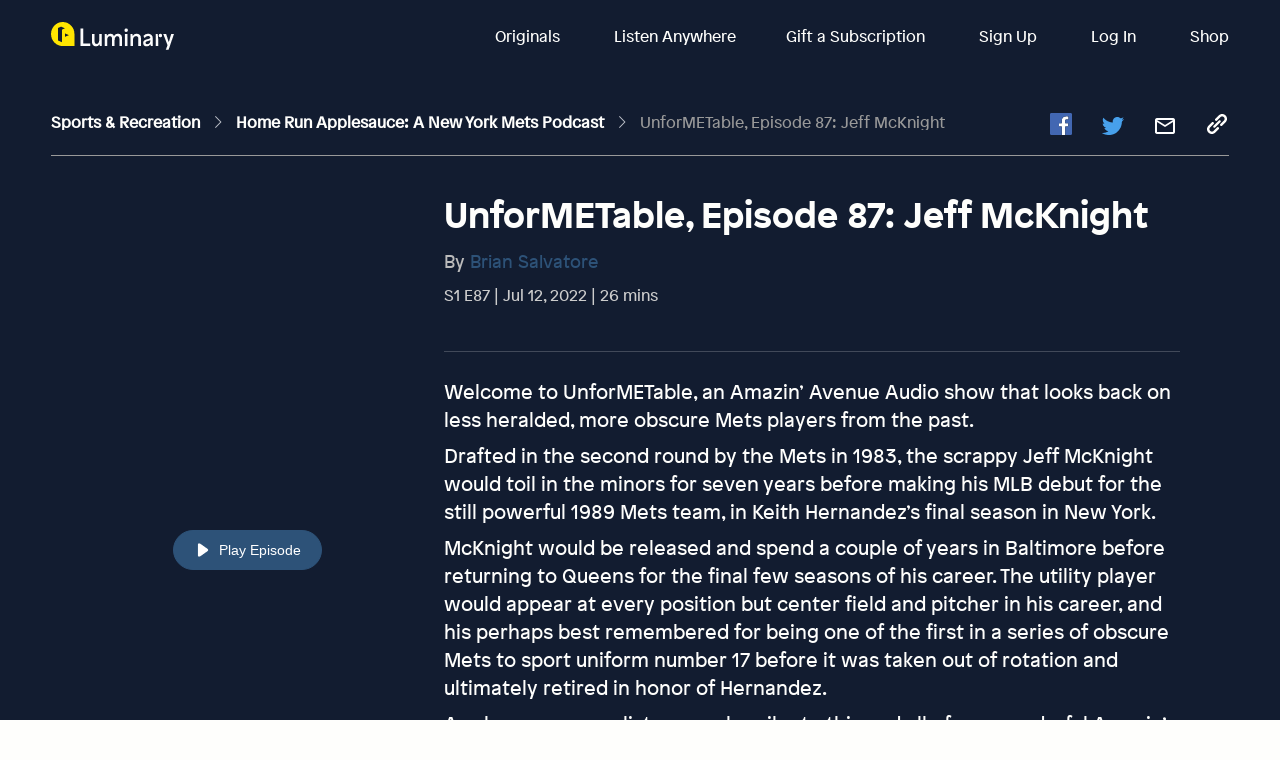

--- FILE ---
content_type: text/javascript; charset=utf-8
request_url: https://app.link/_r?sdk=web2.86.5&branch_key=key_live_bkMnOgvPZKfk6jp0HO7Vtbbptsmn3Op7&callback=branch_callback__0
body_size: 74
content:
/**/ typeof branch_callback__0 === 'function' && branch_callback__0("1540699458612641515");